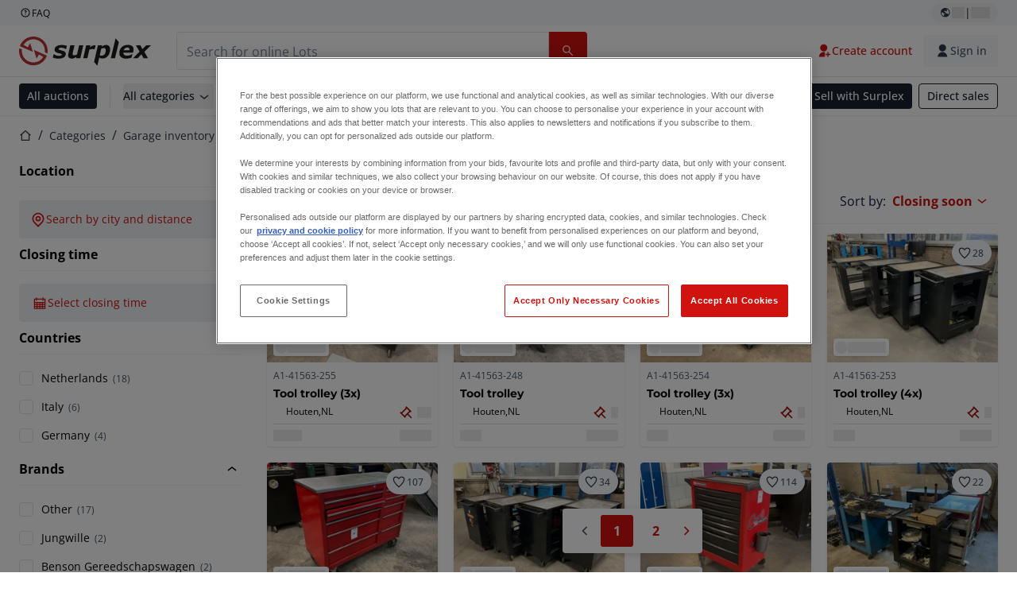

--- FILE ---
content_type: application/javascript; charset=UTF-8
request_url: https://www.surplex.com/_next/static/chunks/2232-1431e50109f5a1e7.js
body_size: 17174
content:
!function(){try{var e="undefined"!=typeof window?window:"undefined"!=typeof global?global:"undefined"!=typeof globalThis?globalThis:"undefined"!=typeof self?self:{};e._sentryModuleMetadata=e._sentryModuleMetadata||{},e._sentryModuleMetadata[(new e.Error).stack]=function(e){for(var t=1;t<arguments.length;t++){var n=arguments[t];if(null!=n)for(var r in n)n.hasOwnProperty(r)&&(e[r]=n[r])}return e}({},e._sentryModuleMetadata[(new e.Error).stack],{"_sentryBundlerPluginAppKey:tba-fe-titan-surplex":!0});var t=(new e.Error).stack;t&&(e._sentryDebugIds=e._sentryDebugIds||{},e._sentryDebugIds[t]="e82c2069-4f1c-452d-97f1-29892c50342b",e._sentryDebugIdIdentifier="sentry-dbid-e82c2069-4f1c-452d-97f1-29892c50342b")}catch(e){}}();"use strict";(self.webpackChunk_N_E=self.webpackChunk_N_E||[]).push([[2232],{72232:(e,t,n)=>{n.d(t,{h:()=>tw});var r,a,o,i,s,l={};n.r(l),n.d(l,{Button:()=>eD,CaptionLabel:()=>eN,Chevron:()=>eS,Day:()=>eC,DayButton:()=>eW,Dropdown:()=>eE,DropdownNav:()=>eO,Footer:()=>eT,Month:()=>ex,MonthCaption:()=>eY,MonthGrid:()=>eP,Months:()=>e_,MonthsDropdown:()=>eH,Nav:()=>eI,NextMonthButton:()=>eB,Option:()=>eA,PreviousMonthButton:()=>eZ,Root:()=>eq,Select:()=>eU,Week:()=>ej,WeekNumber:()=>eG,WeekNumberHeader:()=>eR,Weekday:()=>ez,Weekdays:()=>e$,Weeks:()=>eQ,YearsDropdown:()=>eX});var u={};n.r(u),n.d(u,{formatCaption:()=>eK,formatDay:()=>eV,formatMonthCaption:()=>eJ,formatMonthDropdown:()=>e0,formatWeekNumber:()=>e1,formatWeekNumberHeader:()=>e2,formatWeekdayName:()=>e8,formatYearCaption:()=>e4,formatYearDropdown:()=>e3});var d={};n.r(d),n.d(d,{labelCaption:()=>e9,labelDay:()=>te,labelDayButton:()=>e5,labelGrid:()=>e6,labelGridcell:()=>e7,labelMonthDropdown:()=>tn,labelNav:()=>tt,labelNext:()=>tr,labelPrevious:()=>ta,labelWeekNumber:()=>ti,labelWeekNumberHeader:()=>ts,labelWeekday:()=>to,labelYearDropdown:()=>tl});var c=n(67966);Symbol.for("constructDateFrom");let f={},h={};function m(e,t){try{let n=(f[e]||=new Intl.DateTimeFormat("en-US",{timeZone:e,timeZoneName:"longOffset"}).format)(t).split("GMT")[1];if(n in h)return h[n];return g(n,n.split(":"))}catch{if(e in h)return h[e];let t=e?.match(y);if(t)return g(e,t.slice(1));return NaN}}let y=/([+-]\d\d):?(\d\d)?/;function g(e,t){let n=+(t[0]||0),r=+(t[1]||0),a=(t[2]||0)/60;return h[e]=60*n+r>0?60*n+r+a:60*n-r-a}class p extends Date{constructor(...e){super(),e.length>1&&"string"==typeof e[e.length-1]&&(this.timeZone=e.pop()),this.internal=new Date,isNaN(m(this.timeZone,this))?this.setTime(NaN):e.length?"number"==typeof e[0]&&(1===e.length||2===e.length&&"number"!=typeof e[1])?this.setTime(e[0]):"string"==typeof e[0]?this.setTime(+new Date(e[0])):e[0]instanceof Date?this.setTime(+e[0]):(this.setTime(+new Date(...e)),w(this,NaN),b(this)):this.setTime(Date.now())}static tz(e,...t){return t.length?new p(...t,e):new p(Date.now(),e)}withTimeZone(e){return new p(+this,e)}getTimezoneOffset(){let e=-m(this.timeZone,this);return e>0?Math.floor(e):Math.ceil(e)}setTime(e){return Date.prototype.setTime.apply(this,arguments),b(this),+this}[Symbol.for("constructDateFrom")](e){return new p(+new Date(e),this.timeZone)}}let v=/^(get|set)(?!UTC)/;function b(e){e.internal.setTime(+e),e.internal.setUTCSeconds(e.internal.getUTCSeconds()-Math.round(-(60*m(e.timeZone,e))))}function w(e){let t=m(e.timeZone,e),n=t>0?Math.floor(t):Math.ceil(t),r=new Date(+e);r.setUTCHours(r.getUTCHours()-1);let a=-new Date(+e).getTimezoneOffset(),o=a- -new Date(+r).getTimezoneOffset(),i=Date.prototype.getHours.apply(e)!==e.internal.getUTCHours();o&&i&&e.internal.setUTCMinutes(e.internal.getUTCMinutes()+o);let s=a-n;s&&Date.prototype.setUTCMinutes.call(e,Date.prototype.getUTCMinutes.call(e)+s);let l=new Date(+e);l.setUTCSeconds(0);let u=a>0?l.getSeconds():(l.getSeconds()-60)%60,d=Math.round(-(60*m(e.timeZone,e)))%60;(d||u)&&(e.internal.setUTCSeconds(e.internal.getUTCSeconds()+d),Date.prototype.setUTCSeconds.call(e,Date.prototype.getUTCSeconds.call(e)+d+u));let c=m(e.timeZone,e),f=c>0?Math.floor(c):Math.ceil(c),h=-new Date(+e).getTimezoneOffset()-f-s;if(f!==n&&h){Date.prototype.setUTCMinutes.call(e,Date.prototype.getUTCMinutes.call(e)+h);let t=m(e.timeZone,e),n=f-(t>0?Math.floor(t):Math.ceil(t));n&&(e.internal.setUTCMinutes(e.internal.getUTCMinutes()+n),Date.prototype.setUTCMinutes.call(e,Date.prototype.getUTCMinutes.call(e)+n))}}Object.getOwnPropertyNames(Date.prototype).forEach(e=>{if(!v.test(e))return;let t=e.replace(v,"$1UTC");p.prototype[t]&&(e.startsWith("get")?p.prototype[e]=function(){return this.internal[t]()}:(p.prototype[e]=function(){var e;return Date.prototype[t].apply(this.internal,arguments),e=this,Date.prototype.setFullYear.call(e,e.internal.getUTCFullYear(),e.internal.getUTCMonth(),e.internal.getUTCDate()),Date.prototype.setHours.call(e,e.internal.getUTCHours(),e.internal.getUTCMinutes(),e.internal.getUTCSeconds(),e.internal.getUTCMilliseconds()),w(e),+this},p.prototype[t]=function(){return Date.prototype[t].apply(this,arguments),b(this),+this}))});class M extends p{static tz(e,...t){return t.length?new M(...t,e):new M(Date.now(),e)}toISOString(){let[e,t,n]=this.tzComponents(),r=`${e}${t}:${n}`;return this.internal.toISOString().slice(0,-1)+r}toString(){return`${this.toDateString()} ${this.toTimeString()}`}toDateString(){let[e,t,n,r]=this.internal.toUTCString().split(" ");return`${e?.slice(0,-1)} ${n} ${t} ${r}`}toTimeString(){let e=this.internal.toUTCString().split(" ")[4],[t,n,r]=this.tzComponents();return`${e} GMT${t}${n}${r} (${function(e,t,n="long"){return new Intl.DateTimeFormat("en-US",{hour:"numeric",timeZone:e,timeZoneName:n}).format(t).split(/\s/g).slice(2).join(" ")}(this.timeZone,this)})`}toLocaleString(e,t){return Date.prototype.toLocaleString.call(this,e,{...t,timeZone:t?.timeZone||this.timeZone})}toLocaleDateString(e,t){return Date.prototype.toLocaleDateString.call(this,e,{...t,timeZone:t?.timeZone||this.timeZone})}toLocaleTimeString(e,t){return Date.prototype.toLocaleTimeString.call(this,e,{...t,timeZone:t?.timeZone||this.timeZone})}tzComponents(){let e=this.getTimezoneOffset(),t=String(Math.floor(Math.abs(e)/60)).padStart(2,"0"),n=String(Math.abs(e)%60).padStart(2,"0");return[e>0?"-":"+",t,n]}withTimeZone(e){return new M(+this,e)}[Symbol.for("constructDateFrom")](e){return new M(+new Date(e),this.timeZone)}}!function(e){e.Root="root",e.Chevron="chevron",e.Day="day",e.DayButton="day_button",e.CaptionLabel="caption_label",e.Dropdowns="dropdowns",e.Dropdown="dropdown",e.DropdownRoot="dropdown_root",e.Footer="footer",e.MonthGrid="month_grid",e.MonthCaption="month_caption",e.MonthsDropdown="months_dropdown",e.Month="month",e.Months="months",e.Nav="nav",e.NextMonthButton="button_next",e.PreviousMonthButton="button_previous",e.Week="week",e.Weeks="weeks",e.Weekday="weekday",e.Weekdays="weekdays",e.WeekNumber="week_number",e.WeekNumberHeader="week_number_header",e.YearsDropdown="years_dropdown"}(r||(r={})),function(e){e.disabled="disabled",e.hidden="hidden",e.outside="outside",e.focused="focused",e.today="today"}(a||(a={})),function(e){e.range_end="range_end",e.range_middle="range_middle",e.range_start="range_start",e.selected="selected"}(o||(o={})),function(e){e.weeks_before_enter="weeks_before_enter",e.weeks_before_exit="weeks_before_exit",e.weeks_after_enter="weeks_after_enter",e.weeks_after_exit="weeks_after_exit",e.caption_after_enter="caption_after_enter",e.caption_after_exit="caption_after_exit",e.caption_before_enter="caption_before_enter",e.caption_before_exit="caption_before_exit"}(i||(i={}));let k={lessThanXSeconds:{one:"less than a second",other:"less than {{count}} seconds"},xSeconds:{one:"1 second",other:"{{count}} seconds"},halfAMinute:"half a minute",lessThanXMinutes:{one:"less than a minute",other:"less than {{count}} minutes"},xMinutes:{one:"1 minute",other:"{{count}} minutes"},aboutXHours:{one:"about 1 hour",other:"about {{count}} hours"},xHours:{one:"1 hour",other:"{{count}} hours"},xDays:{one:"1 day",other:"{{count}} days"},aboutXWeeks:{one:"about 1 week",other:"about {{count}} weeks"},xWeeks:{one:"1 week",other:"{{count}} weeks"},aboutXMonths:{one:"about 1 month",other:"about {{count}} months"},xMonths:{one:"1 month",other:"{{count}} months"},aboutXYears:{one:"about 1 year",other:"about {{count}} years"},xYears:{one:"1 year",other:"{{count}} years"},overXYears:{one:"over 1 year",other:"over {{count}} years"},almostXYears:{one:"almost 1 year",other:"almost {{count}} years"}};function D(e){return function(){let t=arguments.length>0&&void 0!==arguments[0]?arguments[0]:{},n=t.width?String(t.width):e.defaultWidth;return e.formats[n]||e.formats[e.defaultWidth]}}let N={date:D({formats:{full:"EEEE, MMMM do, y",long:"MMMM do, y",medium:"MMM d, y",short:"MM/dd/yyyy"},defaultWidth:"full"}),time:D({formats:{full:"h:mm:ss a zzzz",long:"h:mm:ss a z",medium:"h:mm:ss a",short:"h:mm a"},defaultWidth:"full"}),dateTime:D({formats:{full:"{{date}} 'at' {{time}}",long:"{{date}} 'at' {{time}}",medium:"{{date}}, {{time}}",short:"{{date}}, {{time}}"},defaultWidth:"full"})},S={lastWeek:"'last' eeee 'at' p",yesterday:"'yesterday at' p",today:"'today at' p",tomorrow:"'tomorrow at' p",nextWeek:"eeee 'at' p",other:"P"};function C(e){return(t,n)=>{let r;if("formatting"===((null==n?void 0:n.context)?String(n.context):"standalone")&&e.formattingValues){let t=e.defaultFormattingWidth||e.defaultWidth,a=(null==n?void 0:n.width)?String(n.width):t;r=e.formattingValues[a]||e.formattingValues[t]}else{let t=e.defaultWidth,a=(null==n?void 0:n.width)?String(n.width):e.defaultWidth;r=e.values[a]||e.values[t]}return r[e.argumentCallback?e.argumentCallback(t):t]}}function W(e){return function(t){let n,r=arguments.length>1&&void 0!==arguments[1]?arguments[1]:{},a=r.width,o=a&&e.matchPatterns[a]||e.matchPatterns[e.defaultMatchWidth],i=t.match(o);if(!i)return null;let s=i[0],l=a&&e.parsePatterns[a]||e.parsePatterns[e.defaultParseWidth],u=Array.isArray(l)?function(e,t){for(let n=0;n<e.length;n++)if(t(e[n]))return n}(l,e=>e.test(s)):function(e,t){for(let n in e)if(Object.prototype.hasOwnProperty.call(e,n)&&t(e[n]))return n}(l,e=>e.test(s));return n=e.valueCallback?e.valueCallback(u):u,{value:n=r.valueCallback?r.valueCallback(n):n,rest:t.slice(s.length)}}}let E={code:"en-US",formatDistance:(e,t,n)=>{let r,a=k[e];if(r="string"==typeof a?a:1===t?a.one:a.other.replace("{{count}}",t.toString()),null==n?void 0:n.addSuffix)if(n.comparison&&n.comparison>0)return"in "+r;else return r+" ago";return r},formatLong:N,formatRelative:(e,t,n,r)=>S[e],localize:{ordinalNumber:(e,t)=>{let n=Number(e),r=n%100;if(r>20||r<10)switch(r%10){case 1:return n+"st";case 2:return n+"nd";case 3:return n+"rd"}return n+"th"},era:C({values:{narrow:["B","A"],abbreviated:["BC","AD"],wide:["Before Christ","Anno Domini"]},defaultWidth:"wide"}),quarter:C({values:{narrow:["1","2","3","4"],abbreviated:["Q1","Q2","Q3","Q4"],wide:["1st quarter","2nd quarter","3rd quarter","4th quarter"]},defaultWidth:"wide",argumentCallback:e=>e-1}),month:C({values:{narrow:["J","F","M","A","M","J","J","A","S","O","N","D"],abbreviated:["Jan","Feb","Mar","Apr","May","Jun","Jul","Aug","Sep","Oct","Nov","Dec"],wide:["January","February","March","April","May","June","July","August","September","October","November","December"]},defaultWidth:"wide"}),day:C({values:{narrow:["S","M","T","W","T","F","S"],short:["Su","Mo","Tu","We","Th","Fr","Sa"],abbreviated:["Sun","Mon","Tue","Wed","Thu","Fri","Sat"],wide:["Sunday","Monday","Tuesday","Wednesday","Thursday","Friday","Saturday"]},defaultWidth:"wide"}),dayPeriod:C({values:{narrow:{am:"a",pm:"p",midnight:"mi",noon:"n",morning:"morning",afternoon:"afternoon",evening:"evening",night:"night"},abbreviated:{am:"AM",pm:"PM",midnight:"midnight",noon:"noon",morning:"morning",afternoon:"afternoon",evening:"evening",night:"night"},wide:{am:"a.m.",pm:"p.m.",midnight:"midnight",noon:"noon",morning:"morning",afternoon:"afternoon",evening:"evening",night:"night"}},defaultWidth:"wide",formattingValues:{narrow:{am:"a",pm:"p",midnight:"mi",noon:"n",morning:"in the morning",afternoon:"in the afternoon",evening:"in the evening",night:"at night"},abbreviated:{am:"AM",pm:"PM",midnight:"midnight",noon:"noon",morning:"in the morning",afternoon:"in the afternoon",evening:"in the evening",night:"at night"},wide:{am:"a.m.",pm:"p.m.",midnight:"midnight",noon:"noon",morning:"in the morning",afternoon:"in the afternoon",evening:"in the evening",night:"at night"}},defaultFormattingWidth:"wide"})},match:{ordinalNumber:function(e){return function(t){let n=arguments.length>1&&void 0!==arguments[1]?arguments[1]:{},r=t.match(e.matchPattern);if(!r)return null;let a=r[0],o=t.match(e.parsePattern);if(!o)return null;let i=e.valueCallback?e.valueCallback(o[0]):o[0];return{value:i=n.valueCallback?n.valueCallback(i):i,rest:t.slice(a.length)}}}({matchPattern:/^(\d+)(th|st|nd|rd)?/i,parsePattern:/\d+/i,valueCallback:e=>parseInt(e,10)}),era:W({matchPatterns:{narrow:/^(b|a)/i,abbreviated:/^(b\.?\s?c\.?|b\.?\s?c\.?\s?e\.?|a\.?\s?d\.?|c\.?\s?e\.?)/i,wide:/^(before christ|before common era|anno domini|common era)/i},defaultMatchWidth:"wide",parsePatterns:{any:[/^b/i,/^(a|c)/i]},defaultParseWidth:"any"}),quarter:W({matchPatterns:{narrow:/^[1234]/i,abbreviated:/^q[1234]/i,wide:/^[1234](th|st|nd|rd)? quarter/i},defaultMatchWidth:"wide",parsePatterns:{any:[/1/i,/2/i,/3/i,/4/i]},defaultParseWidth:"any",valueCallback:e=>e+1}),month:W({matchPatterns:{narrow:/^[jfmasond]/i,abbreviated:/^(jan|feb|mar|apr|may|jun|jul|aug|sep|oct|nov|dec)/i,wide:/^(january|february|march|april|may|june|july|august|september|october|november|december)/i},defaultMatchWidth:"wide",parsePatterns:{narrow:[/^j/i,/^f/i,/^m/i,/^a/i,/^m/i,/^j/i,/^j/i,/^a/i,/^s/i,/^o/i,/^n/i,/^d/i],any:[/^ja/i,/^f/i,/^mar/i,/^ap/i,/^may/i,/^jun/i,/^jul/i,/^au/i,/^s/i,/^o/i,/^n/i,/^d/i]},defaultParseWidth:"any"}),day:W({matchPatterns:{narrow:/^[smtwf]/i,short:/^(su|mo|tu|we|th|fr|sa)/i,abbreviated:/^(sun|mon|tue|wed|thu|fri|sat)/i,wide:/^(sunday|monday|tuesday|wednesday|thursday|friday|saturday)/i},defaultMatchWidth:"wide",parsePatterns:{narrow:[/^s/i,/^m/i,/^t/i,/^w/i,/^t/i,/^f/i,/^s/i],any:[/^su/i,/^m/i,/^tu/i,/^w/i,/^th/i,/^f/i,/^sa/i]},defaultParseWidth:"any"}),dayPeriod:W({matchPatterns:{narrow:/^(a|p|mi|n|(in the|at) (morning|afternoon|evening|night))/i,any:/^([ap]\.?\s?m\.?|midnight|noon|(in the|at) (morning|afternoon|evening|night))/i},defaultMatchWidth:"any",parsePatterns:{any:{am:/^a/i,pm:/^p/i,midnight:/^mi/i,noon:/^no/i,morning:/morning/i,afternoon:/afternoon/i,evening:/evening/i,night:/night/i}},defaultParseWidth:"any"})},options:{weekStartsOn:0,firstWeekContainsDate:1}},O=Symbol.for("constructDateFrom");function T(e,t){return"function"==typeof e?e(t):e&&"object"==typeof e&&O in e?e[O](t):e instanceof Date?new e.constructor(t):new Date(t)}function x(e,t){return T(t||e,e)}function Y(e,t,n){let r=x(e,null==n?void 0:n.in);return isNaN(t)?T((null==n?void 0:n.in)||e,NaN):(t&&r.setDate(r.getDate()+t),r)}function P(e,t,n){let r=x(e,null==n?void 0:n.in);if(isNaN(t))return T((null==n?void 0:n.in)||e,NaN);if(!t)return r;let a=r.getDate(),o=T((null==n?void 0:n.in)||e,r.getTime());return(o.setMonth(r.getMonth()+t+1,0),a>=o.getDate())?o:(r.setFullYear(o.getFullYear(),o.getMonth(),a),r)}function _(e){let t=x(e),n=new Date(Date.UTC(t.getFullYear(),t.getMonth(),t.getDate(),t.getHours(),t.getMinutes(),t.getSeconds(),t.getMilliseconds()));return n.setUTCFullYear(t.getFullYear()),e-n}function L(e){for(var t=arguments.length,n=Array(t>1?t-1:0),r=1;r<t;r++)n[r-1]=arguments[r];let a=T.bind(null,e||n.find(e=>"object"==typeof e));return n.map(a)}function F(e,t){let n=x(e,null==t?void 0:t.in);return n.setHours(0,0,0,0),n}function H(e,t,n){let[r,a]=L(null==n?void 0:n.in,e,t),o=F(r),i=F(a);return Math.round((o-_(o)-(i-_(i)))/864e5)}let I={};function B(e,t){var n,r,a,o,i,s,l,u;let d=null!=(u=null!=(l=null!=(s=null!=(i=null==t?void 0:t.weekStartsOn)?i:null==t||null==(r=t.locale)||null==(n=r.options)?void 0:n.weekStartsOn)?s:I.weekStartsOn)?l:null==(o=I.locale)||null==(a=o.options)?void 0:a.weekStartsOn)?u:0,c=x(e,null==t?void 0:t.in),f=c.getDay();return c.setDate(c.getDate()+((f<d?-7:0)+6-(f-d))),c.setHours(23,59,59,999),c}function A(e,t){let n=x(e,null==t?void 0:t.in);return n.setFullYear(n.getFullYear(),0,1),n.setHours(0,0,0,0),n}function Z(e,t){var n,r,a,o,i,s,l,u;let d=null!=(u=null!=(l=null!=(s=null!=(i=null==t?void 0:t.weekStartsOn)?i:null==t||null==(r=t.locale)||null==(n=r.options)?void 0:n.weekStartsOn)?s:I.weekStartsOn)?l:null==(o=I.locale)||null==(a=o.options)?void 0:a.weekStartsOn)?u:0,c=x(e,null==t?void 0:t.in),f=c.getDay();return c.setDate(c.getDate()-(7*(f<d)+f-d)),c.setHours(0,0,0,0),c}function q(e,t){return Z(e,{...t,weekStartsOn:1})}function U(e,t){let n=x(e,null==t?void 0:t.in),r=n.getFullYear(),a=T(n,0);a.setFullYear(r+1,0,4),a.setHours(0,0,0,0);let o=q(a),i=T(n,0);i.setFullYear(r,0,4),i.setHours(0,0,0,0);let s=q(i);return n.getTime()>=o.getTime()?r+1:n.getTime()>=s.getTime()?r:r-1}function j(e,t){let n=x(e,null==t?void 0:t.in);return Math.round((q(n)-function(e,t){let n=U(e,void 0),r=T(e,0);return r.setFullYear(n,0,4),r.setHours(0,0,0,0),q(r)}(n))/6048e5)+1}function z(e,t){var n,r,a,o,i,s,l,u;let d=x(e,null==t?void 0:t.in),c=d.getFullYear(),f=null!=(u=null!=(l=null!=(s=null!=(i=null==t?void 0:t.firstWeekContainsDate)?i:null==t||null==(r=t.locale)||null==(n=r.options)?void 0:n.firstWeekContainsDate)?s:I.firstWeekContainsDate)?l:null==(o=I.locale)||null==(a=o.options)?void 0:a.firstWeekContainsDate)?u:1,h=T((null==t?void 0:t.in)||e,0);h.setFullYear(c+1,0,f),h.setHours(0,0,0,0);let m=Z(h,t),y=T((null==t?void 0:t.in)||e,0);y.setFullYear(c,0,f),y.setHours(0,0,0,0);let g=Z(y,t);return+d>=+m?c+1:+d>=+g?c:c-1}function $(e,t){let n=x(e,null==t?void 0:t.in);return Math.round((Z(n,t)-function(e,t){var n,r,a,o,i,s,l,u;let d=null!=(u=null!=(l=null!=(s=null!=(i=null==t?void 0:t.firstWeekContainsDate)?i:null==t||null==(r=t.locale)||null==(n=r.options)?void 0:n.firstWeekContainsDate)?s:I.firstWeekContainsDate)?l:null==(o=I.locale)||null==(a=o.options)?void 0:a.firstWeekContainsDate)?u:1,c=z(e,t),f=T((null==t?void 0:t.in)||e,0);return f.setFullYear(c,0,d),f.setHours(0,0,0,0),Z(f,t)}(n,t))/6048e5)+1}function G(e,t){let n=Math.abs(e).toString().padStart(t,"0");return(e<0?"-":"")+n}let R={y(e,t){let n=e.getFullYear(),r=n>0?n:1-n;return G("yy"===t?r%100:r,t.length)},M(e,t){let n=e.getMonth();return"M"===t?String(n+1):G(n+1,2)},d:(e,t)=>G(e.getDate(),t.length),a(e,t){let n=e.getHours()/12>=1?"pm":"am";switch(t){case"a":case"aa":return n.toUpperCase();case"aaa":return n;case"aaaaa":return n[0];default:return"am"===n?"a.m.":"p.m."}},h:(e,t)=>G(e.getHours()%12||12,t.length),H:(e,t)=>G(e.getHours(),t.length),m:(e,t)=>G(e.getMinutes(),t.length),s:(e,t)=>G(e.getSeconds(),t.length),S(e,t){let n=t.length;return G(Math.trunc(e.getMilliseconds()*Math.pow(10,n-3)),t.length)}},Q={midnight:"midnight",noon:"noon",morning:"morning",afternoon:"afternoon",evening:"evening",night:"night"},X={G:function(e,t,n){let r=+(e.getFullYear()>0);switch(t){case"G":case"GG":case"GGG":return n.era(r,{width:"abbreviated"});case"GGGGG":return n.era(r,{width:"narrow"});default:return n.era(r,{width:"wide"})}},y:function(e,t,n){if("yo"===t){let t=e.getFullYear();return n.ordinalNumber(t>0?t:1-t,{unit:"year"})}return R.y(e,t)},Y:function(e,t,n,r){let a=z(e,r),o=a>0?a:1-a;return"YY"===t?G(o%100,2):"Yo"===t?n.ordinalNumber(o,{unit:"year"}):G(o,t.length)},R:function(e,t){return G(U(e),t.length)},u:function(e,t){return G(e.getFullYear(),t.length)},Q:function(e,t,n){let r=Math.ceil((e.getMonth()+1)/3);switch(t){case"Q":return String(r);case"QQ":return G(r,2);case"Qo":return n.ordinalNumber(r,{unit:"quarter"});case"QQQ":return n.quarter(r,{width:"abbreviated",context:"formatting"});case"QQQQQ":return n.quarter(r,{width:"narrow",context:"formatting"});default:return n.quarter(r,{width:"wide",context:"formatting"})}},q:function(e,t,n){let r=Math.ceil((e.getMonth()+1)/3);switch(t){case"q":return String(r);case"qq":return G(r,2);case"qo":return n.ordinalNumber(r,{unit:"quarter"});case"qqq":return n.quarter(r,{width:"abbreviated",context:"standalone"});case"qqqqq":return n.quarter(r,{width:"narrow",context:"standalone"});default:return n.quarter(r,{width:"wide",context:"standalone"})}},M:function(e,t,n){let r=e.getMonth();switch(t){case"M":case"MM":return R.M(e,t);case"Mo":return n.ordinalNumber(r+1,{unit:"month"});case"MMM":return n.month(r,{width:"abbreviated",context:"formatting"});case"MMMMM":return n.month(r,{width:"narrow",context:"formatting"});default:return n.month(r,{width:"wide",context:"formatting"})}},L:function(e,t,n){let r=e.getMonth();switch(t){case"L":return String(r+1);case"LL":return G(r+1,2);case"Lo":return n.ordinalNumber(r+1,{unit:"month"});case"LLL":return n.month(r,{width:"abbreviated",context:"standalone"});case"LLLLL":return n.month(r,{width:"narrow",context:"standalone"});default:return n.month(r,{width:"wide",context:"standalone"})}},w:function(e,t,n,r){let a=$(e,r);return"wo"===t?n.ordinalNumber(a,{unit:"week"}):G(a,t.length)},I:function(e,t,n){let r=j(e);return"Io"===t?n.ordinalNumber(r,{unit:"week"}):G(r,t.length)},d:function(e,t,n){return"do"===t?n.ordinalNumber(e.getDate(),{unit:"date"}):R.d(e,t)},D:function(e,t,n){let r=function(e,t){let n=x(e,void 0);return H(n,A(n))+1}(e);return"Do"===t?n.ordinalNumber(r,{unit:"dayOfYear"}):G(r,t.length)},E:function(e,t,n){let r=e.getDay();switch(t){case"E":case"EE":case"EEE":return n.day(r,{width:"abbreviated",context:"formatting"});case"EEEEE":return n.day(r,{width:"narrow",context:"formatting"});case"EEEEEE":return n.day(r,{width:"short",context:"formatting"});default:return n.day(r,{width:"wide",context:"formatting"})}},e:function(e,t,n,r){let a=e.getDay(),o=(a-r.weekStartsOn+8)%7||7;switch(t){case"e":return String(o);case"ee":return G(o,2);case"eo":return n.ordinalNumber(o,{unit:"day"});case"eee":return n.day(a,{width:"abbreviated",context:"formatting"});case"eeeee":return n.day(a,{width:"narrow",context:"formatting"});case"eeeeee":return n.day(a,{width:"short",context:"formatting"});default:return n.day(a,{width:"wide",context:"formatting"})}},c:function(e,t,n,r){let a=e.getDay(),o=(a-r.weekStartsOn+8)%7||7;switch(t){case"c":return String(o);case"cc":return G(o,t.length);case"co":return n.ordinalNumber(o,{unit:"day"});case"ccc":return n.day(a,{width:"abbreviated",context:"standalone"});case"ccccc":return n.day(a,{width:"narrow",context:"standalone"});case"cccccc":return n.day(a,{width:"short",context:"standalone"});default:return n.day(a,{width:"wide",context:"standalone"})}},i:function(e,t,n){let r=e.getDay(),a=0===r?7:r;switch(t){case"i":return String(a);case"ii":return G(a,t.length);case"io":return n.ordinalNumber(a,{unit:"day"});case"iii":return n.day(r,{width:"abbreviated",context:"formatting"});case"iiiii":return n.day(r,{width:"narrow",context:"formatting"});case"iiiiii":return n.day(r,{width:"short",context:"formatting"});default:return n.day(r,{width:"wide",context:"formatting"})}},a:function(e,t,n){let r=e.getHours()/12>=1?"pm":"am";switch(t){case"a":case"aa":return n.dayPeriod(r,{width:"abbreviated",context:"formatting"});case"aaa":return n.dayPeriod(r,{width:"abbreviated",context:"formatting"}).toLowerCase();case"aaaaa":return n.dayPeriod(r,{width:"narrow",context:"formatting"});default:return n.dayPeriod(r,{width:"wide",context:"formatting"})}},b:function(e,t,n){let r,a=e.getHours();switch(r=12===a?Q.noon:0===a?Q.midnight:a/12>=1?"pm":"am",t){case"b":case"bb":return n.dayPeriod(r,{width:"abbreviated",context:"formatting"});case"bbb":return n.dayPeriod(r,{width:"abbreviated",context:"formatting"}).toLowerCase();case"bbbbb":return n.dayPeriod(r,{width:"narrow",context:"formatting"});default:return n.dayPeriod(r,{width:"wide",context:"formatting"})}},B:function(e,t,n){let r,a=e.getHours();switch(r=a>=17?Q.evening:a>=12?Q.afternoon:a>=4?Q.morning:Q.night,t){case"B":case"BB":case"BBB":return n.dayPeriod(r,{width:"abbreviated",context:"formatting"});case"BBBBB":return n.dayPeriod(r,{width:"narrow",context:"formatting"});default:return n.dayPeriod(r,{width:"wide",context:"formatting"})}},h:function(e,t,n){if("ho"===t){let t=e.getHours()%12;return 0===t&&(t=12),n.ordinalNumber(t,{unit:"hour"})}return R.h(e,t)},H:function(e,t,n){return"Ho"===t?n.ordinalNumber(e.getHours(),{unit:"hour"}):R.H(e,t)},K:function(e,t,n){let r=e.getHours()%12;return"Ko"===t?n.ordinalNumber(r,{unit:"hour"}):G(r,t.length)},k:function(e,t,n){let r=e.getHours();return(0===r&&(r=24),"ko"===t)?n.ordinalNumber(r,{unit:"hour"}):G(r,t.length)},m:function(e,t,n){return"mo"===t?n.ordinalNumber(e.getMinutes(),{unit:"minute"}):R.m(e,t)},s:function(e,t,n){return"so"===t?n.ordinalNumber(e.getSeconds(),{unit:"second"}):R.s(e,t)},S:function(e,t){return R.S(e,t)},X:function(e,t,n){let r=e.getTimezoneOffset();if(0===r)return"Z";switch(t){case"X":return J(r);case"XXXX":case"XX":return V(r);default:return V(r,":")}},x:function(e,t,n){let r=e.getTimezoneOffset();switch(t){case"x":return J(r);case"xxxx":case"xx":return V(r);default:return V(r,":")}},O:function(e,t,n){let r=e.getTimezoneOffset();switch(t){case"O":case"OO":case"OOO":return"GMT"+K(r,":");default:return"GMT"+V(r,":")}},z:function(e,t,n){let r=e.getTimezoneOffset();switch(t){case"z":case"zz":case"zzz":return"GMT"+K(r,":");default:return"GMT"+V(r,":")}},t:function(e,t,n){return G(Math.trunc(e/1e3),t.length)},T:function(e,t,n){return G(+e,t.length)}};function K(e){let t=arguments.length>1&&void 0!==arguments[1]?arguments[1]:"",n=e>0?"-":"+",r=Math.abs(e),a=Math.trunc(r/60),o=r%60;return 0===o?n+String(a):n+String(a)+t+G(o,2)}function J(e,t){return e%60==0?(e>0?"-":"+")+G(Math.abs(e)/60,2):V(e,t)}function V(e){let t=arguments.length>1&&void 0!==arguments[1]?arguments[1]:"",n=Math.abs(e);return(e>0?"-":"+")+G(Math.trunc(n/60),2)+t+G(n%60,2)}let ee=(e,t)=>{switch(e){case"P":return t.date({width:"short"});case"PP":return t.date({width:"medium"});case"PPP":return t.date({width:"long"});default:return t.date({width:"full"})}},et=(e,t)=>{switch(e){case"p":return t.time({width:"short"});case"pp":return t.time({width:"medium"});case"ppp":return t.time({width:"long"});default:return t.time({width:"full"})}},en={p:et,P:(e,t)=>{let n,r=e.match(/(P+)(p+)?/)||[],a=r[1],o=r[2];if(!o)return ee(e,t);switch(a){case"P":n=t.dateTime({width:"short"});break;case"PP":n=t.dateTime({width:"medium"});break;case"PPP":n=t.dateTime({width:"long"});break;default:n=t.dateTime({width:"full"})}return n.replace("{{date}}",ee(a,t)).replace("{{time}}",et(o,t))}},er=/^D+$/,ea=/^Y+$/,eo=["D","DD","YY","YYYY"];function ei(e){return e instanceof Date||"object"==typeof e&&"[object Date]"===Object.prototype.toString.call(e)}let es=/[yYQqMLwIdDecihHKkms]o|(\w)\1*|''|'(''|[^'])+('|$)|./g,el=/P+p+|P+|p+|''|'(''|[^'])+('|$)|./g,eu=/^'([^]*?)'?$/,ed=/''/g,ec=/[a-zA-Z]/;function ef(e,t){let n=t.startOfMonth(e),r=n.getDay();return 1===r?n:0===r?t.addDays(n,-6):t.addDays(n,-1*(r-1))}class eh{constructor(e,t){this.Date=Date,this.today=()=>this.overrides?.today?this.overrides.today():this.options.timeZone?M.tz(this.options.timeZone):new this.Date,this.newDate=(e,t,n)=>this.overrides?.newDate?this.overrides.newDate(e,t,n):this.options.timeZone?new M(e,t,n,this.options.timeZone):new Date(e,t,n),this.addDays=(e,t)=>this.overrides?.addDays?this.overrides.addDays(e,t):Y(e,t),this.addMonths=(e,t)=>this.overrides?.addMonths?this.overrides.addMonths(e,t):P(e,t),this.addWeeks=(e,t)=>this.overrides?.addWeeks?this.overrides.addWeeks(e,t):Y(e,7*t,void 0),this.addYears=(e,t)=>this.overrides?.addYears?this.overrides.addYears(e,t):P(e,12*t,void 0),this.differenceInCalendarDays=(e,t)=>this.overrides?.differenceInCalendarDays?this.overrides.differenceInCalendarDays(e,t):H(e,t),this.differenceInCalendarMonths=(e,t)=>this.overrides?.differenceInCalendarMonths?this.overrides.differenceInCalendarMonths(e,t):function(e,t,n){let[r,a]=L(void 0,e,t);return 12*(r.getFullYear()-a.getFullYear())+(r.getMonth()-a.getMonth())}(e,t),this.eachMonthOfInterval=e=>this.overrides?.eachMonthOfInterval?this.overrides.eachMonthOfInterval(e):function(e,t){var n;let{start:r,end:a}=function(e,t){let[n,r]=L(e,t.start,t.end);return{start:n,end:r}}(void 0,e),o=+r>+a,i=o?+r:+a,s=o?a:r;s.setHours(0,0,0,0),s.setDate(1);let l=(n=void 0,1);if(!l)return[];l<0&&(l=-l,o=!o);let u=[];for(;+s<=i;)u.push(T(r,s)),s.setMonth(s.getMonth()+l);return o?u.reverse():u}(e),this.endOfBroadcastWeek=e=>this.overrides?.endOfBroadcastWeek?this.overrides.endOfBroadcastWeek(e):function(e,t){let n=ef(e,t),r=function(e,t){let n=t.startOfMonth(e),r=n.getDay()>0?n.getDay():7,a=t.addDays(e,-r+1),o=t.addDays(a,34);return t.getMonth(e)===t.getMonth(o)?5:4}(e,t);return t.addDays(n,7*r-1)}(e,this),this.endOfISOWeek=e=>this.overrides?.endOfISOWeek?this.overrides.endOfISOWeek(e):B(e,{...void 0,weekStartsOn:1}),this.endOfMonth=e=>this.overrides?.endOfMonth?this.overrides.endOfMonth(e):function(e,t){let n=x(e,void 0),r=n.getMonth();return n.setFullYear(n.getFullYear(),r+1,0),n.setHours(23,59,59,999),n}(e),this.endOfWeek=(e,t)=>this.overrides?.endOfWeek?this.overrides.endOfWeek(e,t):B(e,this.options),this.endOfYear=e=>this.overrides?.endOfYear?this.overrides.endOfYear(e):function(e,t){let n=x(e,void 0),r=n.getFullYear();return n.setFullYear(r+1,0,0),n.setHours(23,59,59,999),n}(e),this.format=(e,t,n)=>{let r=this.overrides?.format?this.overrides.format(e,t,this.options):function(e,t,n){var r,a,o,i,s,l,u,d,c,f,h,m,y,g,p,v,b,w;let M=null!=(f=null!=(c=null==n?void 0:n.locale)?c:I.locale)?f:E,k=null!=(g=null!=(y=null!=(m=null!=(h=null==n?void 0:n.firstWeekContainsDate)?h:null==n||null==(a=n.locale)||null==(r=a.options)?void 0:r.firstWeekContainsDate)?m:I.firstWeekContainsDate)?y:null==(i=I.locale)||null==(o=i.options)?void 0:o.firstWeekContainsDate)?g:1,D=null!=(w=null!=(b=null!=(v=null!=(p=null==n?void 0:n.weekStartsOn)?p:null==n||null==(l=n.locale)||null==(s=l.options)?void 0:s.weekStartsOn)?v:I.weekStartsOn)?b:null==(d=I.locale)||null==(u=d.options)?void 0:u.weekStartsOn)?w:0,N=x(e,null==n?void 0:n.in);if(!ei(N)&&"number"!=typeof N||isNaN(+x(N)))throw RangeError("Invalid time value");let S=t.match(el).map(e=>{let t=e[0];return"p"===t||"P"===t?(0,en[t])(e,M.formatLong):e}).join("").match(es).map(e=>{if("''"===e)return{isToken:!1,value:"'"};let t=e[0];if("'"===t)return{isToken:!1,value:function(e){let t=e.match(eu);return t?t[1].replace(ed,"'"):e}(e)};if(X[t])return{isToken:!0,value:e};if(t.match(ec))throw RangeError("Format string contains an unescaped latin alphabet character `"+t+"`");return{isToken:!1,value:e}});M.localize.preprocessor&&(S=M.localize.preprocessor(N,S));let C={firstWeekContainsDate:k,weekStartsOn:D,locale:M};return S.map(r=>{if(!r.isToken)return r.value;let a=r.value;return(!(null==n?void 0:n.useAdditionalWeekYearTokens)&&ea.test(a)||!(null==n?void 0:n.useAdditionalDayOfYearTokens)&&er.test(a))&&function(e,t,n){let r=function(e,t,n){let r="Y"===e[0]?"years":"days of the month";return"Use `".concat(e.toLowerCase(),"` instead of `").concat(e,"` (in `").concat(t,"`) for formatting ").concat(r," to the input `").concat(n,"`; see: https://github.com/date-fns/date-fns/blob/master/docs/unicodeTokens.md")}(e,t,n);if(console.warn(r),eo.includes(e))throw RangeError(r)}(a,t,String(e)),(0,X[a[0]])(N,a,M.localize,C)}).join("")}(e,t,this.options);return this.options.numerals&&"latn"!==this.options.numerals?this.replaceDigits(r):r},this.getISOWeek=e=>this.overrides?.getISOWeek?this.overrides.getISOWeek(e):j(e),this.getMonth=(e,t)=>this.overrides?.getMonth?this.overrides.getMonth(e,this.options):function(e,t){return x(e,null==t?void 0:t.in).getMonth()}(e,this.options),this.getYear=(e,t)=>this.overrides?.getYear?this.overrides.getYear(e,this.options):function(e,t){return x(e,null==t?void 0:t.in).getFullYear()}(e,this.options),this.getWeek=(e,t)=>this.overrides?.getWeek?this.overrides.getWeek(e,this.options):$(e,this.options),this.isAfter=(e,t)=>this.overrides?.isAfter?this.overrides.isAfter(e,t):+x(e)>+x(t),this.isBefore=(e,t)=>this.overrides?.isBefore?this.overrides.isBefore(e,t):+x(e)<+x(t),this.isDate=e=>this.overrides?.isDate?this.overrides.isDate(e):ei(e),this.isSameDay=(e,t)=>this.overrides?.isSameDay?this.overrides.isSameDay(e,t):function(e,t,n){let[r,a]=L(void 0,e,t);return+F(r)==+F(a)}(e,t),this.isSameMonth=(e,t)=>this.overrides?.isSameMonth?this.overrides.isSameMonth(e,t):function(e,t,n){let[r,a]=L(void 0,e,t);return r.getFullYear()===a.getFullYear()&&r.getMonth()===a.getMonth()}(e,t),this.isSameYear=(e,t)=>this.overrides?.isSameYear?this.overrides.isSameYear(e,t):function(e,t,n){let[r,a]=L(void 0,e,t);return r.getFullYear()===a.getFullYear()}(e,t),this.max=e=>this.overrides?.max?this.overrides.max(e):function(e,t){let n,r;return e.forEach(e=>{r||"object"!=typeof e||(r=T.bind(null,e));let t=x(e,r);(!n||n<t||isNaN(+t))&&(n=t)}),T(r,n||NaN)}(e),this.min=e=>this.overrides?.min?this.overrides.min(e):function(e,t){let n,r;return e.forEach(e=>{r||"object"!=typeof e||(r=T.bind(null,e));let t=x(e,r);(!n||n>t||isNaN(+t))&&(n=t)}),T(r,n||NaN)}(e),this.setMonth=(e,t)=>this.overrides?.setMonth?this.overrides.setMonth(e,t):function(e,t,n){let r=x(e,void 0),a=r.getFullYear(),o=r.getDate(),i=T(e,0);i.setFullYear(a,t,15),i.setHours(0,0,0,0);let s=function(e,t){let n=x(e,void 0),r=n.getFullYear(),a=n.getMonth(),o=T(n,0);return o.setFullYear(r,a+1,0),o.setHours(0,0,0,0),o.getDate()}(i);return r.setMonth(t,Math.min(o,s)),r}(e,t),this.setYear=(e,t)=>this.overrides?.setYear?this.overrides.setYear(e,t):function(e,t,n){let r=x(e,void 0);return isNaN(+r)?T(e,NaN):(r.setFullYear(t),r)}(e,t),this.startOfBroadcastWeek=(e,t)=>this.overrides?.startOfBroadcastWeek?this.overrides.startOfBroadcastWeek(e,this):ef(e,this),this.startOfDay=e=>this.overrides?.startOfDay?this.overrides.startOfDay(e):F(e),this.startOfISOWeek=e=>this.overrides?.startOfISOWeek?this.overrides.startOfISOWeek(e):q(e),this.startOfMonth=e=>this.overrides?.startOfMonth?this.overrides.startOfMonth(e):function(e,t){let n=x(e,void 0);return n.setDate(1),n.setHours(0,0,0,0),n}(e),this.startOfWeek=(e,t)=>this.overrides?.startOfWeek?this.overrides.startOfWeek(e,this.options):Z(e,this.options),this.startOfYear=e=>this.overrides?.startOfYear?this.overrides.startOfYear(e):A(e),this.options={locale:E,...e},this.overrides=t}getDigitMap(){let{numerals:e="latn"}=this.options,t=new Intl.NumberFormat("en-US",{numberingSystem:e}),n={};for(let e=0;e<10;e++)n[e.toString()]=t.format(e);return n}replaceDigits(e){let t=this.getDigitMap();return e.replace(/\d/g,e=>t[e]||e)}formatNumber(e){return this.replaceDigits(e.toString())}}let em=new eh;function ey(e,t,n=!1,r=em){let{from:a,to:o}=e,{differenceInCalendarDays:i,isSameDay:s}=r;return a&&o?(0>i(o,a)&&([a,o]=[o,a]),i(t,a)>=+!!n&&i(o,t)>=+!!n):!n&&o?s(o,t):!n&&!!a&&s(a,t)}function eg(e){return!!(e&&"object"==typeof e&&"before"in e&&"after"in e)}function ep(e){return!!(e&&"object"==typeof e&&"from"in e)}function ev(e){return!!(e&&"object"==typeof e&&"after"in e)}function eb(e){return!!(e&&"object"==typeof e&&"before"in e)}function ew(e){return!!(e&&"object"==typeof e&&"dayOfWeek"in e)}function eM(e,t){return Array.isArray(e)&&e.every(t.isDate)}function ek(e,t,n=em){let r=Array.isArray(t)?t:[t],{isSameDay:a,differenceInCalendarDays:o,isAfter:i}=n;return r.some(t=>{if("boolean"==typeof t)return t;if(n.isDate(t))return a(e,t);if(eM(t,n))return t.includes(e);if(ep(t))return ey(t,e,!1,n);if(ew(t))return Array.isArray(t.dayOfWeek)?t.dayOfWeek.includes(e.getDay()):t.dayOfWeek===e.getDay();if(eg(t)){let n=o(t.before,e),r=o(t.after,e),a=n>0,s=r<0;return i(t.before,t.after)?s&&a:a||s}return ev(t)?o(e,t.after)>0:eb(t)?o(t.before,e)>0:"function"==typeof t&&t(e)})}function eD(e){return c.createElement("button",{...e})}function eN(e){return c.createElement("span",{...e})}function eS(e){let{size:t=24,orientation:n="left",className:r}=e;return c.createElement("svg",{className:r,width:t,height:t,viewBox:"0 0 24 24"},"up"===n&&c.createElement("polygon",{points:"6.77 17 12.5 11.43 18.24 17 20 15.28 12.5 8 5 15.28"}),"down"===n&&c.createElement("polygon",{points:"6.77 8 12.5 13.57 18.24 8 20 9.72 12.5 17 5 9.72"}),"left"===n&&c.createElement("polygon",{points:"16 18.112 9.81111111 12 16 5.87733333 14.0888889 4 6 12 14.0888889 20"}),"right"===n&&c.createElement("polygon",{points:"8 18.112 14.18888889 12 8 5.87733333 9.91111111 4 18 12 9.91111111 20"}))}function eC(e){let{day:t,modifiers:n,...r}=e;return c.createElement("td",{...r})}function eW(e){let{day:t,modifiers:n,...r}=e,a=c.useRef(null);return c.useEffect(()=>{n.focused&&a.current?.focus()},[n.focused]),c.createElement("button",{ref:a,...r})}function eE(e){let{options:t,className:n,components:a,classNames:o,...i}=e,s=[o[r.Dropdown],n].join(" "),l=t?.find(({value:e})=>e===i.value);return c.createElement("span",{"data-disabled":i.disabled,className:o[r.DropdownRoot]},c.createElement(a.Select,{className:s,...i},t?.map(({value:e,label:t,disabled:n})=>c.createElement(a.Option,{key:e,value:e,disabled:n},t))),c.createElement("span",{className:o[r.CaptionLabel],"aria-hidden":!0},l?.label,c.createElement(a.Chevron,{orientation:"down",size:18,className:o[r.Chevron]})))}function eO(e){return c.createElement("div",{...e})}function eT(e){return c.createElement("div",{...e})}function ex(e){let{calendarMonth:t,displayIndex:n,...r}=e;return c.createElement("div",{...r},e.children)}function eY(e){let{calendarMonth:t,displayIndex:n,...r}=e;return c.createElement("div",{...r})}function eP(e){return c.createElement("table",{...e})}function e_(e){return c.createElement("div",{...e})}let eL=(0,c.createContext)(void 0);function eF(){let e=(0,c.useContext)(eL);if(void 0===e)throw Error("useDayPicker() must be used within a custom component.");return e}function eH(e){let{components:t}=eF();return c.createElement(t.Dropdown,{...e})}function eI(e){let{onPreviousClick:t,onNextClick:n,previousMonth:a,nextMonth:o,...i}=e,{components:s,classNames:l,labels:{labelPrevious:u,labelNext:d}}=eF(),f=(0,c.useCallback)(e=>{o&&n?.(e)},[o,n]),h=(0,c.useCallback)(e=>{a&&t?.(e)},[a,t]);return c.createElement("nav",{...i},c.createElement(s.PreviousMonthButton,{type:"button",className:l[r.PreviousMonthButton],tabIndex:a?void 0:-1,"aria-disabled":!a||void 0,"aria-label":u(a),onClick:h},c.createElement(s.Chevron,{disabled:!a||void 0,className:l[r.Chevron],orientation:"left"})),c.createElement(s.NextMonthButton,{type:"button",className:l[r.NextMonthButton],tabIndex:o?void 0:-1,"aria-disabled":!o||void 0,"aria-label":d(o),onClick:f},c.createElement(s.Chevron,{disabled:!o||void 0,orientation:"right",className:l[r.Chevron]})))}function eB(e){let{components:t}=eF();return c.createElement(t.Button,{...e})}function eA(e){return c.createElement("option",{...e})}function eZ(e){let{components:t}=eF();return c.createElement(t.Button,{...e})}function eq(e){let{rootRef:t,...n}=e;return c.createElement("div",{...n,ref:t})}function eU(e){return c.createElement("select",{...e})}function ej(e){let{week:t,...n}=e;return c.createElement("tr",{...n})}function ez(e){return c.createElement("th",{...e})}function e$(e){return c.createElement("thead",{"aria-hidden":!0},c.createElement("tr",{...e}))}function eG(e){let{week:t,...n}=e;return c.createElement("th",{...n})}function eR(e){return c.createElement("th",{...e})}function eQ(e){return c.createElement("tbody",{...e})}function eX(e){let{components:t}=eF();return c.createElement(t.Dropdown,{...e})}function eK(e,t,n){return(n??new eh(t)).format(e,"LLLL y")}let eJ=eK;function eV(e,t,n){return(n??new eh(t)).format(e,"d")}function e0(e,t=em){return t.format(e,"LLLL")}function e1(e,t=em){return e<10?t.formatNumber(`0${e.toLocaleString()}`):t.formatNumber(`${e.toLocaleString()}`)}function e2(){return""}function e8(e,t,n){return(n??new eh(t)).format(e,"cccccc")}function e3(e,t=em){return t.format(e,"yyyy")}let e4=e3;function e6(e,t,n){return(n??new eh(t)).format(e,"LLLL y")}let e9=e6;function e7(e,t,n,r){let a=(r??new eh(n)).format(e,"PPPP");return t?.today&&(a=`Today, ${a}`),a}function e5(e,t,n,r){let a=(r??new eh(n)).format(e,"PPPP");return t.today&&(a=`Today, ${a}`),t.selected&&(a=`${a}, selected`),a}let te=e5;function tt(){return""}function tn(e){return"Choose the Month"}function tr(e){return"Go to the Next Month"}function ta(e){return"Go to the Previous Month"}function to(e,t,n){return(n??new eh(t)).format(e,"cccc")}function ti(e,t){return`Week ${e}`}function ts(e){return"Week Number"}function tl(e){return"Choose the Year"}let tu=e=>e instanceof HTMLElement?e:null,td=e=>[...e.querySelectorAll("[data-animated-month]")??[]],tc=e=>tu(e.querySelector("[data-animated-caption]")),tf=e=>tu(e.querySelector("[data-animated-weeks]"));function th(e,t,n,r){let{month:a,defaultMonth:o,today:i=r.today(),numberOfMonths:s=1}=e,l=a||o||i,{differenceInCalendarMonths:u,addMonths:d,startOfMonth:c}=r;return n&&u(n,l)<s-1&&(l=d(n,-1*(s-1))),t&&0>u(l,t)&&(l=t),c(l)}class tm{constructor(e,t,n=em){this.date=e,this.displayMonth=t,this.outside=!!(t&&!n.isSameMonth(e,t)),this.dateLib=n}isEqualTo(e){return this.dateLib.isSameDay(e.date,this.date)&&this.dateLib.isSameMonth(e.displayMonth,this.displayMonth)}}class ty{constructor(e,t){this.days=t,this.weekNumber=e}}class tg{constructor(e,t){this.date=e,this.weeks=t}}function tp(e,t){let[n,r]=(0,c.useState)(e);return[void 0===t?n:t,r]}function tv(e){return!e[a.disabled]&&!e[a.hidden]&&!e[a.outside]}function tb(e,t,n=em){return ey(e,t.from,!1,n)||ey(e,t.to,!1,n)||ey(t,e.from,!1,n)||ey(t,e.to,!1,n)}function tw(e){let t=e;t.timeZone&&((t={...e}).today&&(t.today=new M(t.today,t.timeZone)),t.month&&(t.month=new M(t.month,t.timeZone)),t.defaultMonth&&(t.defaultMonth=new M(t.defaultMonth,t.timeZone)),t.startMonth&&(t.startMonth=new M(t.startMonth,t.timeZone)),t.endMonth&&(t.endMonth=new M(t.endMonth,t.timeZone)),"single"===t.mode&&t.selected?t.selected=new M(t.selected,t.timeZone):"multiple"===t.mode&&t.selected?t.selected=t.selected?.map(e=>new M(e,t.timeZone)):"range"===t.mode&&t.selected&&(t.selected={from:t.selected.from?new M(t.selected.from,t.timeZone):void 0,to:t.selected.to?new M(t.selected.to,t.timeZone):void 0}));let{components:n,formatters:f,labels:h,dateLib:m,locale:y,classNames:g}=(0,c.useMemo)(()=>{var e,n;let s={...E,...t.locale};return{dateLib:new eh({locale:s,weekStartsOn:t.broadcastCalendar?1:t.weekStartsOn,firstWeekContainsDate:t.firstWeekContainsDate,useAdditionalWeekYearTokens:t.useAdditionalWeekYearTokens,useAdditionalDayOfYearTokens:t.useAdditionalDayOfYearTokens,timeZone:t.timeZone,numerals:t.numerals},t.dateLib),components:(e=t.components,{...l,...e}),formatters:(n=t.formatters,n?.formatMonthCaption&&!n.formatCaption&&(n.formatCaption=n.formatMonthCaption),n?.formatYearCaption&&!n.formatYearDropdown&&(n.formatYearDropdown=n.formatYearCaption),{...u,...n}),labels:{...d,...t.labels},locale:s,classNames:{...function(){let e={};for(let t in r)e[r[t]]=`rdp-${r[t]}`;for(let t in a)e[a[t]]=`rdp-${a[t]}`;for(let t in o)e[o[t]]=`rdp-${o[t]}`;for(let t in i)e[i[t]]=`rdp-${i[t]}`;return e}(),...t.classNames}}},[t.locale,t.broadcastCalendar,t.weekStartsOn,t.firstWeekContainsDate,t.useAdditionalWeekYearTokens,t.useAdditionalDayOfYearTokens,t.timeZone,t.numerals,t.dateLib,t.components,t.formatters,t.labels,t.classNames]),{captionLayout:p,mode:v,navLayout:b,numberOfMonths:w=1,onDayBlur:k,onDayClick:D,onDayFocus:N,onDayKeyDown:S,onDayMouseEnter:C,onDayMouseLeave:W,onNextClick:O,onPrevClick:T,showWeekNumber:x,styles:Y}=t,{formatCaption:P,formatDay:_,formatMonthDropdown:L,formatWeekNumber:F,formatWeekNumberHeader:H,formatWeekdayName:I,formatYearDropdown:B}=f,A=function(e,t){let[n,r]=function(e,t){let{startMonth:n,endMonth:r}=e,{startOfYear:a,startOfDay:o,startOfMonth:i,endOfMonth:s,addYears:l,endOfYear:u,newDate:d,today:c}=t,{fromYear:f,toYear:h,fromMonth:m,toMonth:y}=e;!n&&m&&(n=m),!n&&f&&(n=t.newDate(f,0,1)),!r&&y&&(r=y),!r&&h&&(r=d(h,11,31));let g="dropdown"===e.captionLayout||"dropdown-years"===e.captionLayout;return n?n=i(n):f?n=d(f,0,1):!n&&g&&(n=a(l(e.today??c(),-100))),r?r=s(r):h?r=d(h,11,31):!r&&g&&(r=u(e.today??c())),[n?o(n):n,r?o(r):r]}(e,t),{startOfMonth:a,endOfMonth:o}=t,i=th(e,n,r,t),[s,l]=tp(i,e.month?i:void 0);(0,c.useEffect)(()=>{l(th(e,n,r,t))},[e.timeZone]);let u=function(e,t,n,r){let{numberOfMonths:a=1}=n,o=[];for(let n=0;n<a;n++){let a=r.addMonths(e,n);if(t&&a>t)break;o.push(a)}return o}(s,r,e,t),d=function(e,t,n,r){let a=e[0],o=e[e.length-1],{ISOWeek:i,fixedWeeks:s,broadcastCalendar:l}=n??{},{addDays:u,differenceInCalendarDays:d,differenceInCalendarMonths:c,endOfBroadcastWeek:f,endOfISOWeek:h,endOfMonth:m,endOfWeek:y,isAfter:g,startOfBroadcastWeek:p,startOfISOWeek:v,startOfWeek:b}=r,w=l?p(a,r):i?v(a):b(a),M=d(l?f(o):i?h(m(o)):y(m(o)),w),k=c(o,a)+1,D=[];for(let e=0;e<=M;e++){let n=u(w,e);if(t&&g(n,t))break;D.push(n)}let N=(l?35:42)*k;if(s&&D.length<N){let e=N-D.length;for(let t=0;t<e;t++){let e=u(D[D.length-1],1);D.push(e)}}return D}(u,e.endMonth?o(e.endMonth):void 0,e,t),f=function(e,t,n,r){let{addDays:a,endOfBroadcastWeek:o,endOfISOWeek:i,endOfMonth:s,endOfWeek:l,getISOWeek:u,getWeek:d,startOfBroadcastWeek:c,startOfISOWeek:f,startOfWeek:h}=r,m=e.reduce((e,m)=>{let y=n.broadcastCalendar?c(m,r):n.ISOWeek?f(m):h(m),g=n.broadcastCalendar?o(m):n.ISOWeek?i(s(m)):l(s(m)),p=t.filter(e=>e>=y&&e<=g),v=n.broadcastCalendar?35:42;if(n.fixedWeeks&&p.length<v){let e=t.filter(e=>{let t=v-p.length;return e>g&&e<=a(g,t)});p.push(...e)}let b=p.reduce((e,t)=>{let a=n.ISOWeek?u(t):d(t),o=e.find(e=>e.weekNumber===a),i=new tm(t,m,r);return o?o.days.push(i):e.push(new ty(a,[i])),e},[]),w=new tg(m,b);return e.push(w),e},[]);return n.reverseMonths?m.reverse():m}(u,d,e,t),h=f.reduce((e,t)=>[...e,...t.weeks],[]),m=function(e){let t=[];return e.reduce((e,n)=>[...e,...n.weeks.reduce((e,t)=>[...e,...t.days],t)],t)}(f),y=function(e,t,n,r){if(n.disableNavigation)return;let{pagedNavigation:a,numberOfMonths:o}=n,{startOfMonth:i,addMonths:s,differenceInCalendarMonths:l}=r,u=i(e);if(!t||!(0>=l(u,t)))return s(u,-(a?o??1:1))}(s,n,e,t),g=function(e,t,n,r){if(n.disableNavigation)return;let{pagedNavigation:a,numberOfMonths:o=1}=n,{startOfMonth:i,addMonths:s,differenceInCalendarMonths:l}=r,u=i(e);if(!t||!(l(t,e)<o))return s(u,a?o:1)}(s,r,e,t),{disableNavigation:p,onMonthChange:v}=e,b=e=>{if(p)return;let t=a(e);n&&t<a(n)&&(t=a(n)),r&&t>a(r)&&(t=a(r)),l(t),v?.(t)};return{months:f,weeks:h,days:m,navStart:n,navEnd:r,previousMonth:y,nextMonth:g,goToMonth:b,goToDay:e=>{h.some(t=>t.days.some(t=>t.isEqualTo(e)))||b(e.date)}}}(t,m),{days:Z,months:q,navStart:U,navEnd:j,previousMonth:z,nextMonth:$,goToMonth:G}=A,R=function(e,t,n,r,o){let{disabled:i,hidden:s,modifiers:l,showOutsideDays:u,broadcastCalendar:d,today:c}=t,{isSameDay:f,isSameMonth:h,startOfMonth:m,isBefore:y,endOfMonth:g,isAfter:p}=o,v=n&&m(n),b=r&&g(r),w={[a.focused]:[],[a.outside]:[],[a.disabled]:[],[a.hidden]:[],[a.today]:[]},M={};for(let t of e){let{date:e,displayMonth:n}=t,r=!!(n&&!h(e,n)),a=!!(v&&y(e,v)),m=!!(b&&p(e,b)),g=!!(i&&ek(e,i,o)),k=!!(s&&ek(e,s,o))||a||m||!d&&!u&&r||d&&!1===u&&r,D=f(e,c??o.today());r&&w.outside.push(t),g&&w.disabled.push(t),k&&w.hidden.push(t),D&&w.today.push(t),l&&Object.keys(l).forEach(n=>{let r=l?.[n];r&&ek(e,r,o)&&(M[n]?M[n].push(t):M[n]=[t])})}return e=>{let t={[a.focused]:!1,[a.disabled]:!1,[a.hidden]:!1,[a.outside]:!1,[a.today]:!1},n={};for(let n in w){let r=w[n];t[n]=r.some(t=>t===e)}for(let t in M)n[t]=M[t].some(t=>t===e);return{...t,...n}}}(Z,t,U,j,m),{isSelected:Q,select:X,selected:K}=function(e,t){let n=function(e,t){let{selected:n,required:r,onSelect:a}=e,[o,i]=tp(n,a?n:void 0),s=a?n:o,{isSameDay:l}=t;return{selected:s,select:(e,t,n)=>{let o=e;return!r&&s&&s&&l(e,s)&&(o=void 0),a||i(o),a?.(o,e,t,n),o},isSelected:e=>!!s&&l(s,e)}}(e,t),r=function(e,t){let{selected:n,required:r,onSelect:a}=e,[o,i]=tp(n,a?n:void 0),s=a?n:o,{isSameDay:l}=t,u=e=>s?.some(t=>l(t,e))??!1,{min:d,max:c}=e;return{selected:s,select:(e,t,n)=>{let o=[...s??[]];if(u(e)){if(s?.length===d||r&&s?.length===1)return;o=s?.filter(t=>!l(t,e))}else o=s?.length===c?[e]:[...o,e];return a||i(o),a?.(o,e,t,n),o},isSelected:u}}(e,t),a=function(e,t){let{disabled:n,excludeDisabled:r,selected:a,required:o,onSelect:i}=e,[s,l]=tp(a,i?a:void 0),u=i?a:s;return{selected:u,select:(a,s,d)=>{let{min:c,max:f}=e,h=a?function(e,t,n=0,r=0,a=!1,o=em){let i,{from:s,to:l}=t||{},{isSameDay:u,isAfter:d,isBefore:c}=o;if(s||l){if(s&&!l)i=u(s,e)?a?{from:s,to:void 0}:void 0:c(e,s)?{from:e,to:s}:{from:s,to:e};else if(s&&l)if(u(s,e)&&u(l,e))i=a?{from:s,to:l}:void 0;else if(u(s,e))i={from:s,to:n>0?void 0:e};else if(u(l,e))i={from:e,to:n>0?void 0:e};else if(c(e,s))i={from:e,to:l};else if(d(e,s))i={from:s,to:e};else if(d(e,l))i={from:s,to:e};else throw Error("Invalid range")}else i={from:e,to:n>0?void 0:e};if(i?.from&&i?.to){let t=o.differenceInCalendarDays(i.to,i.from);r>0&&t>r?i={from:e,to:void 0}:n>1&&t<n&&(i={from:e,to:void 0})}return i}(a,u,c,f,o,t):void 0;return r&&n&&h?.from&&h.to&&function(e,t,n=em){let r=Array.isArray(t)?t:[t];if(r.filter(e=>"function"!=typeof e).some(t=>"boolean"==typeof t?t:n.isDate(t)?ey(e,t,!1,n):eM(t,n)?t.some(t=>ey(e,t,!1,n)):ep(t)?!!t.from&&!!t.to&&tb(e,{from:t.from,to:t.to},n):ew(t)?function(e,t,n=em){let r=Array.isArray(t)?t:[t],a=e.from,o=Math.min(n.differenceInCalendarDays(e.to,e.from),6);for(let e=0;e<=o;e++){if(r.includes(a.getDay()))return!0;a=n.addDays(a,1)}return!1}(e,t.dayOfWeek,n):eg(t)?n.isAfter(t.before,t.after)?tb(e,{from:n.addDays(t.after,1),to:n.addDays(t.before,-1)},n):ek(e.from,t,n)||ek(e.to,t,n):!!(ev(t)||eb(t))&&(ek(e.from,t,n)||ek(e.to,t,n))))return!0;let a=r.filter(e=>"function"==typeof e);if(a.length){let t=e.from,r=n.differenceInCalendarDays(e.to,e.from);for(let e=0;e<=r;e++){if(a.some(e=>e(t)))return!0;t=n.addDays(t,1)}}return!1}({from:h.from,to:h.to},n,t)&&(h.from=a,h.to=void 0),i||l(h),i?.(h,a,s,d),h},isSelected:e=>u&&ey(u,e,!1,t)}}(e,t);switch(e.mode){case"single":return n;case"multiple":return r;case"range":return a;default:return}}(t,m)??{},{blur:J,focused:V,isFocusTarget:ee,moveFocus:et,setFocused:en}=function(e,t,n,r,o){let{autoFocus:i}=e,[l,u]=(0,c.useState)(),d=function(e,t,n,r){let o,i=-1;for(let l of e){let e=t(l);tv(e)&&(e[a.focused]&&i<s.FocusedModifier?(o=l,i=s.FocusedModifier):r?.isEqualTo(l)&&i<s.LastFocused?(o=l,i=s.LastFocused):n(l.date)&&i<s.Selected?(o=l,i=s.Selected):e[a.today]&&i<s.Today&&(o=l,i=s.Today))}return o||(o=e.find(e=>tv(t(e)))),o}(t.days,n,r||(()=>!1),l),[f,h]=(0,c.useState)(i?d:void 0);return{isFocusTarget:e=>!!d?.isEqualTo(e),setFocused:h,focused:f,blur:()=>{u(f),h(void 0)},moveFocus:(n,r)=>{if(!f)return;let a=function e(t,n,r,a,o,i,s,l=0){if(l>365)return;let u=function(e,t,n,r,a,o,i){let{ISOWeek:s,broadcastCalendar:l}=o,{addDays:u,addMonths:d,addWeeks:c,addYears:f,endOfBroadcastWeek:h,endOfISOWeek:m,endOfWeek:y,max:g,min:p,startOfBroadcastWeek:v,startOfISOWeek:b,startOfWeek:w}=i,M=({day:u,week:c,month:d,year:f,startOfWeek:e=>l?v(e,i):s?b(e):w(e),endOfWeek:e=>l?h(e):s?m(e):y(e)})[e](n,"after"===t?1:-1);return"before"===t&&r?M=g([r,M]):"after"===t&&a&&(M=p([a,M])),M}(t,n,r.date,a,o,i,s),d=!!(i.disabled&&ek(u,i.disabled,s)),c=!!(i.hidden&&ek(u,i.hidden,s)),f=new tm(u,u,s);return d||c?e(t,n,f,a,o,i,s,l+1):f}(n,r,f,t.navStart,t.navEnd,e,o);a&&(t.goToDay(a),h(a))}}}(t,A,R,Q??(()=>!1),m),{labelDayButton:er,labelGridcell:ea,labelGrid:eo,labelMonthDropdown:ei,labelNav:es,labelPrevious:el,labelNext:eu,labelWeekday:ed,labelWeekNumber:ec,labelWeekNumberHeader:ef,labelYearDropdown:eD}=h,eN=(0,c.useMemo)(()=>(function(e,t,n){let r=e.today(),a=t?e.startOfISOWeek(r):e.startOfWeek(r),o=[];for(let t=0;t<7;t++){let n=e.addDays(a,t);o.push(n)}return o})(m,t.ISOWeek),[m,t.ISOWeek]),eS=void 0!==v||void 0!==D,eC=(0,c.useCallback)(()=>{z&&(G(z),T?.(z))},[z,G,T]),eW=(0,c.useCallback)(()=>{$&&(G($),O?.($))},[G,$,O]),eE=(0,c.useCallback)((e,t)=>n=>{n.preventDefault(),n.stopPropagation(),en(e),X?.(e.date,t,n),D?.(e.date,t,n)},[X,D,en]),eO=(0,c.useCallback)((e,t)=>n=>{en(e),N?.(e.date,t,n)},[N,en]),eT=(0,c.useCallback)((e,t)=>n=>{J(),k?.(e.date,t,n)},[J,k]),ex=(0,c.useCallback)((e,n)=>r=>{let a={ArrowLeft:[r.shiftKey?"month":"day","rtl"===t.dir?"after":"before"],ArrowRight:[r.shiftKey?"month":"day","rtl"===t.dir?"before":"after"],ArrowDown:[r.shiftKey?"year":"week","after"],ArrowUp:[r.shiftKey?"year":"week","before"],PageUp:[r.shiftKey?"year":"month","before"],PageDown:[r.shiftKey?"year":"month","after"],Home:["startOfWeek","before"],End:["endOfWeek","after"]};if(a[r.key]){r.preventDefault(),r.stopPropagation();let[e,t]=a[r.key];et(e,t)}S?.(e.date,n,r)},[et,S,t.dir]),eY=(0,c.useCallback)((e,t)=>n=>{C?.(e.date,t,n)},[C]),eP=(0,c.useCallback)((e,t)=>n=>{W?.(e.date,t,n)},[W]),e_=(0,c.useCallback)(e=>t=>{let n=Number(t.target.value);G(m.setMonth(m.startOfMonth(e),n))},[m,G]),eF=(0,c.useCallback)(e=>t=>{let n=Number(t.target.value);G(m.setYear(m.startOfMonth(e),n))},[m,G]),{className:eH,style:eI}=(0,c.useMemo)(()=>({className:[g[r.Root],t.className].filter(Boolean).join(" "),style:{...Y?.[r.Root],...t.style}}),[g,t.className,t.style,Y]),eB=function(e){let t={"data-mode":e.mode??void 0,"data-required":"required"in e?e.required:void 0,"data-multiple-months":e.numberOfMonths&&e.numberOfMonths>1||void 0,"data-week-numbers":e.showWeekNumber||void 0,"data-broadcast-calendar":e.broadcastCalendar||void 0,"data-nav-layout":e.navLayout||void 0};return Object.entries(e).forEach(([e,n])=>{e.startsWith("data-")&&(t[e]=n)}),t}(t),eA=(0,c.useRef)(null);!function(e,t,{classNames:n,months:r,focused:a,dateLib:o}){let s=(0,c.useRef)(null),l=(0,c.useRef)(r),u=(0,c.useRef)(!1);(0,c.useLayoutEffect)(()=>{let d=l.current;if(l.current=r,!t||!e.current||!(e.current instanceof HTMLElement)||0===r.length||0===d.length||r.length!==d.length)return;let c=o.isSameMonth(r[0].date,d[0].date),f=o.isAfter(r[0].date,d[0].date),h=f?n[i.caption_after_enter]:n[i.caption_before_enter],m=f?n[i.weeks_after_enter]:n[i.weeks_before_enter],y=s.current,g=e.current.cloneNode(!0);if(g instanceof HTMLElement?(td(g).forEach(e=>{if(!(e instanceof HTMLElement))return;let t=tu(e.querySelector("[data-animated-month]"));t&&e.contains(t)&&e.removeChild(t);let n=tc(e);n&&n.classList.remove(h);let r=tf(e);r&&r.classList.remove(m)}),s.current=g):s.current=null,u.current||c||a)return;let p=y instanceof HTMLElement?td(y):[],v=td(e.current);if(v&&v.every(e=>e instanceof HTMLElement)&&p&&p.every(e=>e instanceof HTMLElement)){u.current=!0;let t=[];e.current.style.isolation="isolate";let r=tu(e.current.querySelector("[data-animated-nav]"));r&&(r.style.zIndex="1"),v.forEach((a,o)=>{let s=p[o];if(!s)return;a.style.position="relative",a.style.overflow="hidden";let l=tc(a);l&&l.classList.add(h);let d=tf(a);d&&d.classList.add(m);let c=()=>{u.current=!1,e.current&&(e.current.style.isolation=""),r&&(r.style.zIndex=""),l&&l.classList.remove(h),d&&d.classList.remove(m),a.style.position="",a.style.overflow="",a.contains(s)&&a.removeChild(s)};t.push(c),s.style.pointerEvents="none",s.style.position="absolute",s.style.overflow="hidden",s.setAttribute("aria-hidden","true");let y=tu(s.querySelector("[data-animated-weekdays]"));y&&(y.style.opacity="0");let g=tc(s);g&&(g.classList.add(f?n[i.caption_before_exit]:n[i.caption_after_exit]),g.addEventListener("animationend",c));let v=tf(s);v&&v.classList.add(f?n[i.weeks_before_exit]:n[i.weeks_after_exit]),a.insertBefore(s,a.firstChild)})}})}(eA,!!t.animate,{classNames:g,months:q,focused:V,dateLib:m});let eZ={dayPickerProps:t,selected:K,select:X,isSelected:Q,months:q,nextMonth:$,previousMonth:z,goToMonth:G,getModifiers:R,components:n,classNames:g,styles:Y,labels:h,formatters:f};return c.createElement(eL.Provider,{value:eZ},c.createElement(n.Root,{rootRef:t.animate?eA:void 0,className:eH,style:eI,dir:t.dir,id:t.id,lang:t.lang,nonce:t.nonce,title:t.title,role:t.role,"aria-label":t["aria-label"],...eB},c.createElement(n.Months,{className:g[r.Months],style:Y?.[r.Months]},!t.hideNavigation&&!b&&c.createElement(n.Nav,{"data-animated-nav":t.animate?"true":void 0,className:g[r.Nav],style:Y?.[r.Nav],"aria-label":es(),onPreviousClick:eC,onNextClick:eW,previousMonth:z,nextMonth:$}),q.map((e,i)=>{let s=function(e,t,n,r,a){let{startOfMonth:o,startOfYear:i,endOfYear:s,eachMonthOfInterval:l,getMonth:u}=a;return l({start:i(e),end:s(e)}).map(e=>{let i=r.formatMonthDropdown(e,a);return{value:u(e),label:i,disabled:t&&e<o(t)||n&&e>o(n)||!1}})}(e.date,U,j,f,m),l=function(e,t,n,r){if(!e||!t)return;let{startOfYear:a,endOfYear:o,addYears:i,getYear:s,isBefore:l,isSameYear:u}=r,d=a(e),c=o(t),f=[],h=d;for(;l(h,c)||u(h,c);)f.push(h),h=i(h,1);return f.map(e=>{let t=n.formatYearDropdown(e,r);return{value:s(e),label:t,disabled:!1}})}(U,j,f,m);return c.createElement(n.Month,{"data-animated-month":t.animate?"true":void 0,className:g[r.Month],style:Y?.[r.Month],key:i,displayIndex:i,calendarMonth:e},"around"===b&&!t.hideNavigation&&0===i&&c.createElement(n.PreviousMonthButton,{type:"button",className:g[r.PreviousMonthButton],tabIndex:z?void 0:-1,"aria-disabled":!z||void 0,"aria-label":el(z),onClick:eC,"data-animated-button":t.animate?"true":void 0},c.createElement(n.Chevron,{disabled:!z||void 0,className:g[r.Chevron],orientation:"rtl"===t.dir?"right":"left"})),c.createElement(n.MonthCaption,{"data-animated-caption":t.animate?"true":void 0,className:g[r.MonthCaption],style:Y?.[r.MonthCaption],calendarMonth:e,displayIndex:i},p?.startsWith("dropdown")?c.createElement(n.DropdownNav,{className:g[r.Dropdowns],style:Y?.[r.Dropdowns]},"dropdown"===p||"dropdown-months"===p?c.createElement(n.MonthsDropdown,{className:g[r.MonthsDropdown],"aria-label":ei(),classNames:g,components:n,disabled:!!t.disableNavigation,onChange:e_(e.date),options:s,style:Y?.[r.Dropdown],value:m.getMonth(e.date)}):c.createElement("span",null,L(e.date,m)),"dropdown"===p||"dropdown-years"===p?c.createElement(n.YearsDropdown,{className:g[r.YearsDropdown],"aria-label":eD(m.options),classNames:g,components:n,disabled:!!t.disableNavigation,onChange:eF(e.date),options:l,style:Y?.[r.Dropdown],value:m.getYear(e.date)}):c.createElement("span",null,B(e.date,m)),c.createElement("span",{role:"status","aria-live":"polite",style:{border:0,clip:"rect(0 0 0 0)",height:"1px",margin:"-1px",overflow:"hidden",padding:0,position:"absolute",width:"1px",whiteSpace:"nowrap",wordWrap:"normal"}},P(e.date,m.options,m))):c.createElement(n.CaptionLabel,{className:g[r.CaptionLabel],role:"status","aria-live":"polite"},P(e.date,m.options,m))),"around"===b&&!t.hideNavigation&&i===w-1&&c.createElement(n.NextMonthButton,{type:"button",className:g[r.NextMonthButton],tabIndex:$?void 0:-1,"aria-disabled":!$||void 0,"aria-label":eu($),onClick:eW,"data-animated-button":t.animate?"true":void 0},c.createElement(n.Chevron,{disabled:!$||void 0,className:g[r.Chevron],orientation:"rtl"===t.dir?"left":"right"})),i===w-1&&"after"===b&&!t.hideNavigation&&c.createElement(n.Nav,{"data-animated-nav":t.animate?"true":void 0,className:g[r.Nav],style:Y?.[r.Nav],"aria-label":es(),onPreviousClick:eC,onNextClick:eW,previousMonth:z,nextMonth:$}),c.createElement(n.MonthGrid,{role:"grid","aria-multiselectable":"multiple"===v||"range"===v,"aria-label":eo(e.date,m.options,m)||void 0,className:g[r.MonthGrid],style:Y?.[r.MonthGrid]},!t.hideWeekdays&&c.createElement(n.Weekdays,{"data-animated-weekdays":t.animate?"true":void 0,className:g[r.Weekdays],style:Y?.[r.Weekdays]},x&&c.createElement(n.WeekNumberHeader,{"aria-label":ef(m.options),className:g[r.WeekNumberHeader],style:Y?.[r.WeekNumberHeader],scope:"col"},H()),eN.map((e,t)=>c.createElement(n.Weekday,{"aria-label":ed(e,m.options,m),className:g[r.Weekday],key:t,style:Y?.[r.Weekday],scope:"col"},I(e,m.options,m)))),c.createElement(n.Weeks,{"data-animated-weeks":t.animate?"true":void 0,className:g[r.Weeks],style:Y?.[r.Weeks]},e.weeks.map((e,i)=>c.createElement(n.Week,{className:g[r.Week],key:e.weekNumber,style:Y?.[r.Week],week:e},x&&c.createElement(n.WeekNumber,{week:e,style:Y?.[r.WeekNumber],"aria-label":ec(e.weekNumber,{locale:y}),className:g[r.WeekNumber],scope:"row",role:"rowheader"},F(e.weekNumber,m)),e.days.map(e=>{let{date:i}=e,s=R(e);if(s[a.focused]=!s.hidden&&!!V?.isEqualTo(e),s[o.selected]=Q?.(i)||s.selected,ep(K)){let{from:e,to:t}=K;s[o.range_start]=!!(e&&t&&m.isSameDay(i,e)),s[o.range_end]=!!(e&&t&&m.isSameDay(i,t)),s[o.range_middle]=ey(K,i,!0,m)}let l=function(e,t={},n={}){let a={...t?.[r.Day]};return Object.entries(e).filter(([,e])=>!0===e).forEach(([e])=>{a={...a,...n?.[e]}}),a}(s,Y,t.modifiersStyles),u=function(e,t,n={}){return Object.entries(e).filter(([,e])=>!0===e).reduce((e,[r])=>(n[r]?e.push(n[r]):t[a[r]]?e.push(t[a[r]]):t[o[r]]&&e.push(t[o[r]]),e),[t[r.Day]])}(s,g,t.modifiersClassNames),d=eS||s.hidden?void 0:ea(i,s,m.options,m);return c.createElement(n.Day,{key:`${m.format(i,"yyyy-MM-dd")}_${m.format(e.displayMonth,"yyyy-MM")}`,day:e,modifiers:s,className:u.join(" "),style:l,role:"gridcell","aria-selected":s.selected||void 0,"aria-label":d,"data-day":m.format(i,"yyyy-MM-dd"),"data-month":e.outside?m.format(i,"yyyy-MM"):void 0,"data-selected":s.selected||void 0,"data-disabled":s.disabled||void 0,"data-hidden":s.hidden||void 0,"data-outside":e.outside||void 0,"data-focused":s.focused||void 0,"data-today":s.today||void 0},!s.hidden&&eS?c.createElement(n.DayButton,{className:g[r.DayButton],style:Y?.[r.DayButton],type:"button",day:e,modifiers:s,disabled:s.disabled||void 0,tabIndex:ee(e)?0:-1,"aria-label":er(i,s,m.options,m),onClick:eE(e,s),onBlur:eT(e,s),onFocus:eO(e,s),onKeyDown:ex(e,s),onMouseEnter:eY(e,s),onMouseLeave:eP(e,s)},_(i,m.options,m)):!s.hidden&&_(e.date,m.options,m))}))))))})),t.footer&&c.createElement(n.Footer,{className:g[r.Footer],style:Y?.[r.Footer],role:"status","aria-live":"polite"},t.footer)))}!function(e){e[e.Today=0]="Today",e[e.Selected=1]="Selected",e[e.LastFocused=2]="LastFocused",e[e.FocusedModifier=3]="FocusedModifier"}(s||(s={}))}}]);